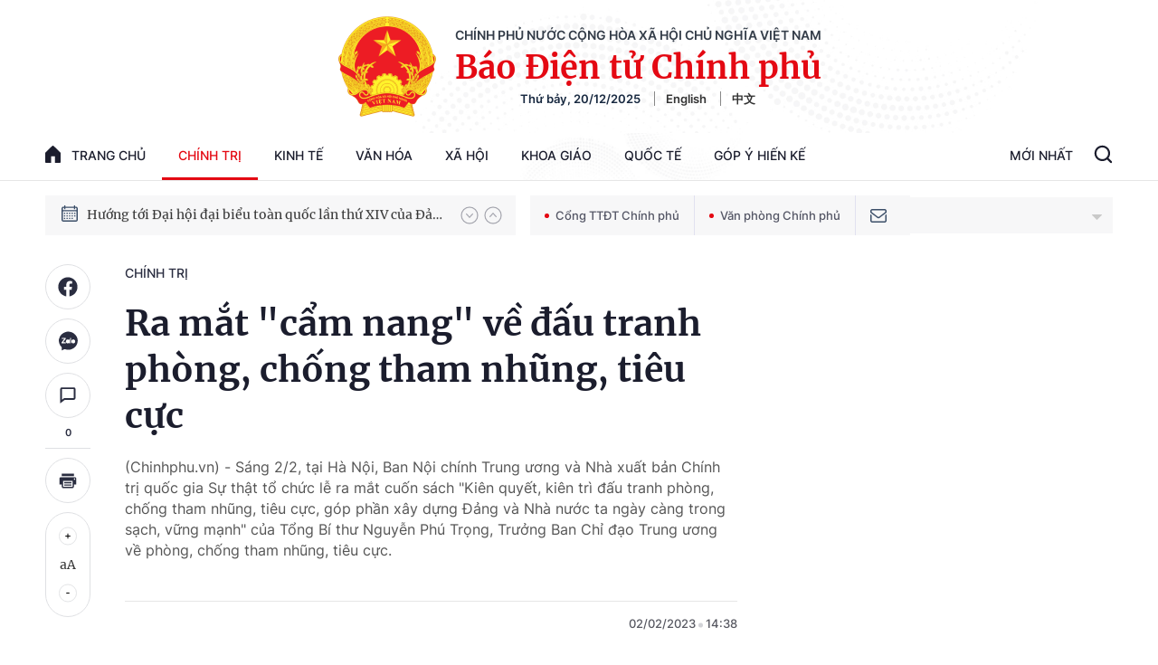

--- FILE ---
content_type: text/html; charset=utf-8
request_url: https://baochinhphu.vn/ajax/detail-bottom-box-102442.htm
body_size: 2301
content:

<div class="boxsamecate">
    
    <div class="detail__category">
        <div class="layout__title-page-bor">
            <span class="title-link">Bài viết cùng chuyên mục</span>
        </div>
        <div class="detail__category-content">
            <div class="box-stream" data-layout="1" data-key="keycd">
                    <div class="box-stream-item" data-id="102251220185100843">
                        <a class="box-stream-link-with-avatar" href="/thu-tuong-cung-co-niem-tin-hanh-dong-thuc-chat-hieu-qua-dot-pha-de-phat-trien-kinh-te-tu-nhan-102251220185100843.htm" title="Th&#x1EE7; t&#x1B0;&#x1EDB;ng: C&#x1EE7;ng c&#x1ED1; ni&#x1EC1;m tin, h&#xE0;nh &#x111;&#x1ED9;ng th&#x1EF1;c ch&#x1EA5;t, hi&#x1EC7;u qu&#x1EA3;, &#x111;&#x1ED9;t ph&#xE1; &#x111;&#x1EC3; ph&#xE1;t tri&#x1EC3;n kinh t&#x1EBF; t&#x1B0; nh&#xE2;n" data-id="102251220185100843">
                            <img data-type="avatar" src="https://bcp.cdnchinhphu.vn/zoom/299_156/334894974524682240/2025/12/20/img7398-17662309465701236533924-28-0-1278-2000-crop-1766231404939101620783.jpg" alt="Th&#x1EE7; t&#x1B0;&#x1EDB;ng: C&#x1EE7;ng c&#x1ED1; ni&#x1EC1;m tin, h&#xE0;nh &#x111;&#x1ED9;ng th&#x1EF1;c ch&#x1EA5;t, hi&#x1EC7;u qu&#x1EA3;, &#x111;&#x1ED9;t ph&#xE1; &#x111;&#x1EC3; ph&#xE1;t tri&#x1EC3;n kinh t&#x1EBF; t&#x1B0; nh&#xE2;n" width="260" height="156" data-width="260" data-height="156" class="box-stream-avatar">
                        </a>
                        <div class="box-stream-content">
                            <div>
                                <a data-type="title" data-linktype="newsdetail" data-id="102251220185100843" class="box-stream-link-title" data-newstype="0" href="/thu-tuong-cung-co-niem-tin-hanh-dong-thuc-chat-hieu-qua-dot-pha-de-phat-trien-kinh-te-tu-nhan-102251220185100843.htm" title="Th&#x1EE7; t&#x1B0;&#x1EDB;ng: C&#x1EE7;ng c&#x1ED1; ni&#x1EC1;m tin, h&#xE0;nh &#x111;&#x1ED9;ng th&#x1EF1;c ch&#x1EA5;t, hi&#x1EC7;u qu&#x1EA3;, &#x111;&#x1ED9;t ph&#xE1; &#x111;&#x1EC3; ph&#xE1;t tri&#x1EC3;n kinh t&#x1EBF; t&#x1B0; nh&#xE2;n">Th&#x1EE7; t&#x1B0;&#x1EDB;ng: C&#x1EE7;ng c&#x1ED1; ni&#x1EC1;m tin, h&#xE0;nh &#x111;&#x1ED9;ng th&#x1EF1;c ch&#x1EA5;t, hi&#x1EC7;u qu&#x1EA3;, &#x111;&#x1ED9;t ph&#xE1; &#x111;&#x1EC3; ph&#xE1;t tri&#x1EC3;n kinh t&#x1EBF; t&#x1B0; nh&#xE2;n</a>
                            </div>
                        </div>
                    </div>
                    <div class="box-stream-item" data-id="10225122012563528">
                        <a class="box-stream-link-with-avatar" href="/thu-tuong-som-hinh-thanh-cac-to-hop-cong-nghiep-ky-thuat-so-quy-mo-lon-10225122012563528.htm" title="Th&#x1EE7; t&#x1B0;&#x1EDB;ng: S&#x1EDB;m h&#xEC;nh th&#xE0;nh c&#xE1;c &quot;t&#x1ED5; h&#x1EE3;p c&#xF4;ng nghi&#x1EC7;p k&#x1EF9; thu&#x1EAD;t s&#x1ED1;&quot; quy m&#xF4; l&#x1EDB;n" data-id="10225122012563528">
                            <img data-type="avatar" src="https://bcp.cdnchinhphu.vn/zoom/299_156/334894974524682240/2025/12/20/img7377-17662094320201026632011-25-0-1275-2000-crop-176621013457054483411.jpg" alt="Th&#x1EE7; t&#x1B0;&#x1EDB;ng: S&#x1EDB;m h&#xEC;nh th&#xE0;nh c&#xE1;c &quot;t&#x1ED5; h&#x1EE3;p c&#xF4;ng nghi&#x1EC7;p k&#x1EF9; thu&#x1EAD;t s&#x1ED1;&quot; quy m&#xF4; l&#x1EDB;n" width="260" height="156" data-width="260" data-height="156" class="box-stream-avatar">
                        </a>
                        <div class="box-stream-content">
                            <div>
                                <a data-type="title" data-linktype="newsdetail" data-id="10225122012563528" class="box-stream-link-title" data-newstype="0" href="/thu-tuong-som-hinh-thanh-cac-to-hop-cong-nghiep-ky-thuat-so-quy-mo-lon-10225122012563528.htm" title="Th&#x1EE7; t&#x1B0;&#x1EDB;ng: S&#x1EDB;m h&#xEC;nh th&#xE0;nh c&#xE1;c &quot;t&#x1ED5; h&#x1EE3;p c&#xF4;ng nghi&#x1EC7;p k&#x1EF9; thu&#x1EAD;t s&#x1ED1;&quot; quy m&#xF4; l&#x1EDB;n">Th&#x1EE7; t&#x1B0;&#x1EDB;ng: S&#x1EDB;m h&#xEC;nh th&#xE0;nh c&#xE1;c &quot;t&#x1ED5; h&#x1EE3;p c&#xF4;ng nghi&#x1EC7;p k&#x1EF9; thu&#x1EAD;t s&#x1ED1;&quot; quy m&#xF4; l&#x1EDB;n</a>
                            </div>
                        </div>
                    </div>
                    <div class="box-stream-item" data-id="102251220100700174">
                        <a class="box-stream-link-with-avatar" href="/ngon-co-doan-ket-tu-mat-tran-dan-toc-giai-phong-mien-nam-den-khat-vong-viet-nam-hung-cuong-102251220100700174.htm" title="Ng&#x1ECD;n c&#x1EDD; &#x110;o&#xE0;n k&#x1EBF;t: T&#x1EEB; M&#x1EB7;t tr&#x1EAD;n D&#xE2;n t&#x1ED9;c Gi&#x1EA3;i ph&#xF3;ng mi&#x1EC1;n Nam &#x111;&#x1EBF;n kh&#xE1;t v&#x1ECD;ng Vi&#x1EC7;t Nam h&#xF9;ng c&#x1B0;&#x1EDD;ng" data-id="102251220100700174">
                            <img data-type="avatar" src="https://bcp.cdnchinhphu.vn/zoom/299_156/334894974524682240/2025/12/20/z7336550768498c0a1c5241afbd93839b7ddd84ced1539-1766199878947860690043-0-0-1250-2000-crop-1766199918699922178290.jpg" alt="Ng&#x1ECD;n c&#x1EDD; &#x110;o&#xE0;n k&#x1EBF;t: T&#x1EEB; M&#x1EB7;t tr&#x1EAD;n D&#xE2;n t&#x1ED9;c Gi&#x1EA3;i ph&#xF3;ng mi&#x1EC1;n Nam &#x111;&#x1EBF;n kh&#xE1;t v&#x1ECD;ng Vi&#x1EC7;t Nam h&#xF9;ng c&#x1B0;&#x1EDD;ng" width="260" height="156" data-width="260" data-height="156" class="box-stream-avatar">
                        </a>
                        <div class="box-stream-content">
                            <div>
                                <a data-type="title" data-linktype="newsdetail" data-id="102251220100700174" class="box-stream-link-title" data-newstype="0" href="/ngon-co-doan-ket-tu-mat-tran-dan-toc-giai-phong-mien-nam-den-khat-vong-viet-nam-hung-cuong-102251220100700174.htm" title="Ng&#x1ECD;n c&#x1EDD; &#x110;o&#xE0;n k&#x1EBF;t: T&#x1EEB; M&#x1EB7;t tr&#x1EAD;n D&#xE2;n t&#x1ED9;c Gi&#x1EA3;i ph&#xF3;ng mi&#x1EC1;n Nam &#x111;&#x1EBF;n kh&#xE1;t v&#x1ECD;ng Vi&#x1EC7;t Nam h&#xF9;ng c&#x1B0;&#x1EDD;ng">Ng&#x1ECD;n c&#x1EDD; &#x110;o&#xE0;n k&#x1EBF;t: T&#x1EEB; M&#x1EB7;t tr&#x1EAD;n D&#xE2;n t&#x1ED9;c Gi&#x1EA3;i ph&#xF3;ng mi&#x1EC1;n Nam &#x111;&#x1EBF;n kh&#xE1;t v&#x1ECD;ng Vi&#x1EC7;t Nam h&#xF9;ng c&#x1B0;&#x1EDD;ng</a>
                            </div>
                        </div>
                    </div>
                    <div class="box-stream-item" data-id="102251220121026532">
                        <a class="box-stream-link-with-avatar" href="/pho-thu-tuong-chinh-phu-ho-duc-phoc-hoi-kien-truong-khu-hanh-chinh-dac-biet-hong-kong-trung-quoc-ly-gia-sieu-102251220121026532.htm" title="Ph&#xF3; Th&#x1EE7; t&#x1B0;&#x1EDB;ng Ch&#xED;nh ph&#x1EE7; H&#x1ED3; &#x110;&#x1EE9;c Ph&#x1EDB;c h&#x1ED9;i ki&#x1EBF;n Tr&#x1B0;&#x1EDF;ng Khu h&#xE0;nh ch&#xED;nh &#x111;&#x1EB7;c bi&#x1EC7;t Hong Kong, Trung Qu&#x1ED1;c L&#xFD; Gia Si&#xEA;u" data-id="102251220121026532">
                            <img data-type="avatar" src="https://bcp.cdnchinhphu.vn/zoom/299_156/334894974524682240/2025/12/20/1-17662073048041416610998-168-0-1418-2000-crop-1766207383980900286045.jpg" alt="Ph&#xF3; Th&#x1EE7; t&#x1B0;&#x1EDB;ng Ch&#xED;nh ph&#x1EE7; H&#x1ED3; &#x110;&#x1EE9;c Ph&#x1EDB;c h&#x1ED9;i ki&#x1EBF;n Tr&#x1B0;&#x1EDF;ng Khu h&#xE0;nh ch&#xED;nh &#x111;&#x1EB7;c bi&#x1EC7;t Hong Kong, Trung Qu&#x1ED1;c L&#xFD; Gia Si&#xEA;u" width="260" height="156" data-width="260" data-height="156" class="box-stream-avatar">
                        </a>
                        <div class="box-stream-content">
                            <div>
                                <a data-type="title" data-linktype="newsdetail" data-id="102251220121026532" class="box-stream-link-title" data-newstype="0" href="/pho-thu-tuong-chinh-phu-ho-duc-phoc-hoi-kien-truong-khu-hanh-chinh-dac-biet-hong-kong-trung-quoc-ly-gia-sieu-102251220121026532.htm" title="Ph&#xF3; Th&#x1EE7; t&#x1B0;&#x1EDB;ng Ch&#xED;nh ph&#x1EE7; H&#x1ED3; &#x110;&#x1EE9;c Ph&#x1EDB;c h&#x1ED9;i ki&#x1EBF;n Tr&#x1B0;&#x1EDF;ng Khu h&#xE0;nh ch&#xED;nh &#x111;&#x1EB7;c bi&#x1EC7;t Hong Kong, Trung Qu&#x1ED1;c L&#xFD; Gia Si&#xEA;u">Ph&#xF3; Th&#x1EE7; t&#x1B0;&#x1EDB;ng Ch&#xED;nh ph&#x1EE7; H&#x1ED3; &#x110;&#x1EE9;c Ph&#x1EDB;c h&#x1ED9;i ki&#x1EBF;n Tr&#x1B0;&#x1EDF;ng Khu h&#xE0;nh ch&#xED;nh &#x111;&#x1EB7;c bi&#x1EC7;t Hong Kong, Trung Qu&#x1ED1;c L&#xFD; Gia Si&#xEA;u</a>
                            </div>
                        </div>
                    </div>
                    <div class="box-stream-item" data-id="102251219214549222">
                        <a class="box-stream-link-with-avatar" href="/thuong-truc-ban-bi-thu-chu-tri-hop-ra-soat-cong-tac-to-chuc-phuc-vu-dai-hoi-xiv-cua-dang-102251219214549222.htm" title="Th&#x1B0;&#x1EDD;ng tr&#x1EF1;c Ban B&#xED; th&#x1B0; ch&#x1EE7; tr&#xEC; h&#x1ECD;p r&#xE0; so&#xE1;t c&#xF4;ng t&#xE1;c t&#x1ED5; ch&#x1EE9;c ph&#x1EE5;c v&#x1EE5; &#x110;&#x1EA1;i h&#x1ED9;i XIV c&#x1EE7;a &#x110;&#x1EA3;ng" data-id="102251219214549222">
                            <img data-type="avatar" src="https://bcp.cdnchinhphu.vn/zoom/299_156/334894974524682240/2025/12/19/avatar1766155629903-1766155630529893078741-55-0-471-665-crop-1766155822130410460705.jpg" alt="Th&#x1B0;&#x1EDD;ng tr&#x1EF1;c Ban B&#xED; th&#x1B0; ch&#x1EE7; tr&#xEC; h&#x1ECD;p r&#xE0; so&#xE1;t c&#xF4;ng t&#xE1;c t&#x1ED5; ch&#x1EE9;c ph&#x1EE5;c v&#x1EE5; &#x110;&#x1EA1;i h&#x1ED9;i XIV c&#x1EE7;a &#x110;&#x1EA3;ng" width="260" height="156" data-width="260" data-height="156" class="box-stream-avatar">
                        </a>
                        <div class="box-stream-content">
                            <div>
                                <a data-type="title" data-linktype="newsdetail" data-id="102251219214549222" class="box-stream-link-title" data-newstype="0" href="/thuong-truc-ban-bi-thu-chu-tri-hop-ra-soat-cong-tac-to-chuc-phuc-vu-dai-hoi-xiv-cua-dang-102251219214549222.htm" title="Th&#x1B0;&#x1EDD;ng tr&#x1EF1;c Ban B&#xED; th&#x1B0; ch&#x1EE7; tr&#xEC; h&#x1ECD;p r&#xE0; so&#xE1;t c&#xF4;ng t&#xE1;c t&#x1ED5; ch&#x1EE9;c ph&#x1EE5;c v&#x1EE5; &#x110;&#x1EA1;i h&#x1ED9;i XIV c&#x1EE7;a &#x110;&#x1EA3;ng">Th&#x1B0;&#x1EDD;ng tr&#x1EF1;c Ban B&#xED; th&#x1B0; ch&#x1EE7; tr&#xEC; h&#x1ECD;p r&#xE0; so&#xE1;t c&#xF4;ng t&#xE1;c t&#x1ED5; ch&#x1EE9;c ph&#x1EE5;c v&#x1EE5; &#x110;&#x1EA1;i h&#x1ED9;i XIV c&#x1EE7;a &#x110;&#x1EA3;ng</a>
                            </div>
                        </div>
                    </div>
                    <div class="box-stream-item" data-id="102251219221727502">
                        <a class="box-stream-link-with-avatar" href="/dang-nha-nuoc-tran-trong-dong-gop-cua-dong-bao-cong-giao-102251219221727502.htm" title="&#x110;&#x1EA3;ng, Nh&#xE0; n&#x1B0;&#x1EDB;c tr&#xE2;n tr&#x1ECD;ng &#x111;&#xF3;ng g&#xF3;p c&#x1EE7;a &#x111;&#x1ED3;ng b&#xE0;o C&#xF4;ng gi&#xE1;o" data-id="102251219221727502">
                            <img data-type="avatar" src="https://bcp.cdnchinhphu.vn/zoom/299_156/334894974524682240/2025/12/19/aaaaaaaaaaaaaaaaaaaaaaa-1766157051481563295260-16-108-489-865-crop-17661571734541699416539.jpg" alt="&#x110;&#x1EA3;ng, Nh&#xE0; n&#x1B0;&#x1EDB;c tr&#xE2;n tr&#x1ECD;ng &#x111;&#xF3;ng g&#xF3;p c&#x1EE7;a &#x111;&#x1ED3;ng b&#xE0;o C&#xF4;ng gi&#xE1;o" width="260" height="156" data-width="260" data-height="156" class="box-stream-avatar">
                        </a>
                        <div class="box-stream-content">
                            <div>
                                <a data-type="title" data-linktype="newsdetail" data-id="102251219221727502" class="box-stream-link-title" data-newstype="0" href="/dang-nha-nuoc-tran-trong-dong-gop-cua-dong-bao-cong-giao-102251219221727502.htm" title="&#x110;&#x1EA3;ng, Nh&#xE0; n&#x1B0;&#x1EDB;c tr&#xE2;n tr&#x1ECD;ng &#x111;&#xF3;ng g&#xF3;p c&#x1EE7;a &#x111;&#x1ED3;ng b&#xE0;o C&#xF4;ng gi&#xE1;o">&#x110;&#x1EA3;ng, Nh&#xE0; n&#x1B0;&#x1EDB;c tr&#xE2;n tr&#x1ECD;ng &#x111;&#xF3;ng g&#xF3;p c&#x1EE7;a &#x111;&#x1ED3;ng b&#xE0;o C&#xF4;ng gi&#xE1;o</a>
                            </div>
                        </div>
                    </div>
            </div>
        </div>
    </div>

</div>
<div class="detail__category">
    <div class="layout__title-page-bor">
        <span class="title-link">Đọc thêm</span>
    </div>
    <div class="detail__category-content">
        <div class="box-stream timeline" data-layout="2" data-key="keycd">
            <div class="box-stream-middle timeline_list" id="append">
            </div>
            <div class="layout__loading_item">
                <div class="box-stream-link-with-avatar news-image-load loading__animation ">
                </div>
                <div class="box-stream-content">
                    <p class="box-stream-link-title news-title-load loading__animation"></p>
                    <p class="box-stream-sapo news-sapo-load loading__animation"></p>
                </div>
            </div>
            <div class="loadmore list__viewmore">
                <a href="javascript:;" title="Xem thêm" class="btn">
                    HIỂN THỊ THÊM BÀI
                </a>
            </div>
            <input type="hidden" name="case" id="case" value="list" />
        </div>
    </div>
</div>
<script nonce="sclotusinnline" type="text/javascript">
    (runinit = window.runinit || []).push(function () {
        $(document).ready(function () {
            var excluId = [];
            if ($('.boxsamecate .box-stream[data-layout="1"] .box-stream-item').length > 0) {
                $('.boxsamecate .box-stream[data-layout="1"] .box-stream-item').each(function () {
                    excluId.push($(this).attr('data-id'));
                });
            }
            timeline.pageIndex = 1;
            timeline.handleIds = excluId;
            timeline.zId = parseInt($('#hdZoneId').val());
            timeline.url = '/timelinelist/{0}/{1}.htm?pagedetail=1'
            timeline.init();
        });
    });
</script><!--u: 12/20/2025 8:29:24 PM-->